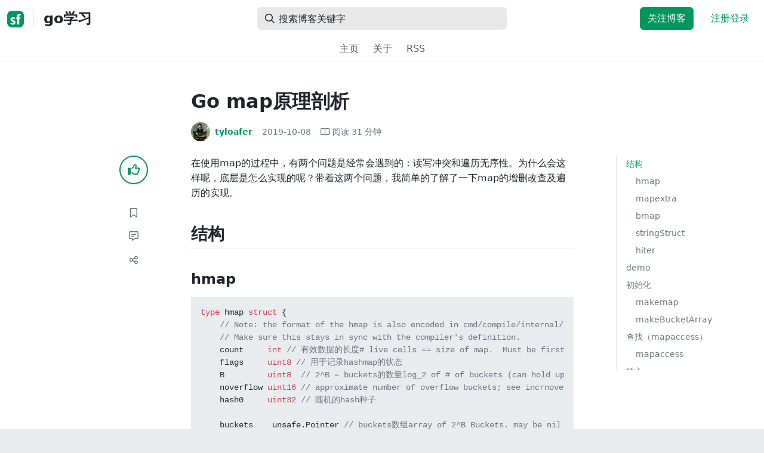

--- FILE ---
content_type: text/html; charset=utf-8
request_url: https://segmentfault.com/a/1190000020616487
body_size: 29497
content:
<!DOCTYPE html><html lang="zh"><head><meta charSet="utf-8"/><title>Go map原理剖析 - go学习 - SegmentFault 思否</title><meta name="keywords" content="go,map,源码分析"/><meta name="description" content="在使用map的过程中，有两个问题是经常会遇到的：读写冲突和遍历无序性。为什么会这样呢，底层是怎么实现的呢？带着这两个问题，我简单的了解了一下map的增删..."/><meta name="userId" id="SFUserId"/><meta name="userRank" id="SFUserRank"/><meta name="viewport" content="width=device-width, initial-scale=1, viewport-fit=cover, user-scalable=no"/><meta rel="apple-touch-icon" href="https://static.segmentfault.com/main_site_next/prod/touch-icon.png"/><meta name="msapplication-square150x150logo" content="https://static.segmentfault.com/main_site_next/prod/touch-icon.png"/><meta http-equiv="X-UA-Compatible" content="IE=edge, chrome=1"/><meta name="renderer" content="webkit"/><meta name="alexaVerifyID" content="LkzCRJ7rPEUwt6fVey2vhxiw1vQ"/><meta name="apple-itunes-app" content="app-id=958101793, app-argument="/><meta property="qc:admins" content="15317273575564615446375"/><meta name="msapplication-TileColor" content="#009a61"/><meta name="baidu_union_verify" content="361d9f81bc56b8d1183231151d2b8012"/><meta name="sogou_site_verification" content="MKVKCoIjwL"/><meta name="360-site-verification" content="737314c9bf48873a1a0a22295203d9d1"/><link rel="shortcut icon" type="image/x-icon" href="https://static.segmentfault.com/main_site_next/prod/favicon.ico"/><link rel="search" type="application/opensearchdescription+xml" href="/opensearch.xml" title="SegmentFault"/><link rel="alternate" type="application/atom+xml" href="/feeds/questions" title="SegmentFault \u6700\u65B0\u95EE\u9898"/><link rel="alternate" type="application/atom+xml" href="/feeds/blogs" title="SegmentFault \u6700\u65B0\u6587\u7AE0"/><meta name="twitter:card" content="summary"/><meta name="twitter:image" content="https://static.segmentfault.com/main_site_next/prodtouch-icon.png"/><meta name="twitter:site" content="@segment_fault"/><meta name="twitter:creator" content="@segmentfault"/><meta name="twitter:title" content="Go map原理剖析"/><meta name="og:type" content="article"/><meta name="og:image" content="https://static.segmentfault.com/main_site_next/prodtouch-icon.png"/><meta name="og:title" content="Go map原理剖析"/><meta name="og:description" content="在使用map的过程中，有两个问题是经常会遇到的：读写冲突和遍历无序性。为什么会这样呢，底层是怎么实现的呢？带着这两个问题，我简单的了解了一下map的增删..."/><meta name="og:url" content="https://segmentfault.com/a/1190000020616487"/><meta name="og:site_name" content="SegmentFault 思否"/><meta name="msvalidate.01" content="2C018C53297C8388F3E7052F5E9CA6AF"/><meta name="event-object" value="{&quot;current&quot;: [&quot;article&quot;, [&quot;1190000020616487&quot;]], &quot;root&quot;: [&quot;article&quot;, &quot;1190000020616487&quot;]}" id="SFEventObject"/><link rel="canonical" href="https://segmentfault.com/a/1190000020616487"/><script type="application/ld+json">{
            "@context": "https://schema.org",
            "@type": "Article",
            "mainEntityOfPage": {
              "@type": "WebPage",
              "@id": "https://google.com/article"
            },
            "name": "Go map原理剖析",
            "headline": "Go map原理剖析",
            "image": "https://static.segmentfault.com/main_site_next/prodtouch-icon.png",
            "datePublished": "2019-10-08T10:27:32.000Z",
            "dateModified": "2019-10-08T10:27:32.000Z",
            "url": "https://segmentfault.com/a/1190000020616487",
            "author": {
              "@type": "Person",
              "name": "tyloafer",
              "url": "https://segmentfault.com/u/tyloafer"
            },
            "publisher": {
              "@type": "Organization",
              "name": "SegmentFault",
              "logo": {
                "@type": "ImageObject",
                "url":
                  "https://assets.segmentfault.com/v-5fc4b0b2/global/img/static/touch-icon.png"
              }
            }
          }</script><meta name="next-head-count" content="37"/><link data-next-font="size-adjust" rel="preconnect" href="/" crossorigin="anonymous"/><link rel="preload" href="https://static.segmentfault.com/main_site_next/prod/_next/static/css/8a2de9abf59d619c.css" as="style"/><link rel="stylesheet" href="https://static.segmentfault.com/main_site_next/prod/_next/static/css/8a2de9abf59d619c.css" data-n-g=""/><noscript data-n-css=""></noscript><script defer="" nomodule="" src="https://static.segmentfault.com/main_site_next/prod/_next/static/chunks/polyfills-c67a75d1b6f99dc8.js"></script><script src="https://sponsor.segmentfault.com/spcjs.php?id=1&amp;block=1&amp;repu=0&amp;v=5f0a9217&amp;tag=go%2Cmap%2C%E6%BA%90%E7%A0%81%E5%88%86%E6%9E%90&amp;withtext=1" data-nscript="beforeInteractive"></script><script src="https://static.segmentfault.com/main_site_next/prod/_next/static/chunks/webpack-f827bc7f33b5aa2a.js" defer=""></script><script src="https://static.segmentfault.com/main_site_next/prod/_next/static/chunks/framework-b06a93d4cd434123.js" defer=""></script><script src="https://static.segmentfault.com/main_site_next/prod/_next/static/chunks/main-7b0e951b1aa6f444.js" defer=""></script><script src="https://static.segmentfault.com/main_site_next/prod/_next/static/chunks/pages/_app-d9ad664265b76de4.js" defer=""></script><script src="https://static.segmentfault.com/main_site_next/prod/_next/static/chunks/54312-bc4a0e4b41f24c9b.js" defer=""></script><script src="https://static.segmentfault.com/main_site_next/prod/_next/static/chunks/69706-07a7095268b70805.js" defer=""></script><script src="https://static.segmentfault.com/main_site_next/prod/_next/static/chunks/75637-fc32eba996308eba.js" defer=""></script><script src="https://static.segmentfault.com/main_site_next/prod/_next/static/chunks/11063-1b323070c1d23392.js" defer=""></script><script src="https://static.segmentfault.com/main_site_next/prod/_next/static/chunks/70694-3d6afca6967f318c.js" defer=""></script><script src="https://static.segmentfault.com/main_site_next/prod/_next/static/chunks/83075-4e7ff52fbf2dea21.js" defer=""></script><script src="https://static.segmentfault.com/main_site_next/prod/_next/static/chunks/pages/Blogs/Detail-251499ec59f860aa.js" defer=""></script><script src="https://static.segmentfault.com/main_site_next/prod/_next/static/wxHxOHVnMicBUXuifk5O0/_buildManifest.js" defer=""></script><script src="https://static.segmentfault.com/main_site_next/prod/_next/static/wxHxOHVnMicBUXuifk5O0/_ssgManifest.js" defer=""></script><style id="__jsx-563de19a56c74ed5">@media(min-width:1400px){.container{max-width:1320px}}.blog-header.theme-light input{background-color:rgba(33,37,41,.1)}.blog-header.theme-light input::-webkit-input-placeholder{color:rgba(var(--bs-dark-rgb),var(--bs-text-opacity))}.blog-header.theme-dark input{background-color:rgba(255,255,255,.1)}.blog-header.theme-dark input::-webkit-input-placeholder{color:rgba(var(--bs-light-rgb),var(--bs-text-opacity))}</style><style id="__jsx-b1cc3f89c4f8c7b8">@charset "UTF-8";.fmt,.preview-wrap{line-height:1.6}.fmt .hljs,.preview-wrap .hljs{background-color:transparent!important;padding:0!important}.fmt p,.fmt address,.fmt ul,.fmt ol,.fmt dl,.fmt pre,.fmt blockquote,.fmt table,.fmt figure,.fmt hr,.preview-wrap p,.preview-wrap address,.preview-wrap ul,.preview-wrap ol,.preview-wrap dl,.preview-wrap pre,.preview-wrap blockquote,.preview-wrap table,.preview-wrap figure,.preview-wrap hr{margin-bottom:1.25rem}.fmt p,.preview-wrap p{word-wrap:break-word}.fmt p a,.preview-wrap p a{word-break:break-all}.fmt ol ol,.fmt ol ul,.fmt ul ol,.fmt ul ul,.preview-wrap ol ol,.preview-wrap ol ul,.preview-wrap ul ol,.preview-wrap ul ul{margin-bottom:0}.fmt li>p:last-of-type,.preview-wrap li>p:last-of-type{margin-bottom:0!important}.fmt h1,.preview-wrap h1{font-size:2rem;margin:2.75rem 0 1rem;padding-bottom:.5rem;border-bottom:3px double rgba(0,0,0,.1)}.fmt h2,.preview-wrap h2{font-size:1.75rem;margin:2.5rem 0 1rem;padding-bottom:.5rem;border-bottom:1px double rgba(0,0,0,.1)}.fmt>h2:first-child,.preview-wrap>h2:first-child{margin-top:0}.fmt h3,.preview-wrap h3{font-size:1.5rem;margin:2.25rem 0 1rem}.fmt h4,.preview-wrap h4{font-size:1.25rem;margin:2rem 0 1rem}.fmt h5,.preview-wrap h5{font-size:1rem;margin:1.75rem 0 1rem}.fmt h6,.preview-wrap h6{font-size:1rem;margin:1.5rem 0 .5rem}.fmt h6::before,.preview-wrap h6::before{content:"❐";margin-right:.25rem}.fmt blockquote,.preview-wrap blockquote{padding-left:1rem;border-left:.25rem solid#e9ecef}.fmt pre,.preview-wrap pre{padding:1rem;max-height:35rem;line-height:1.5;background-color:#e9ecef;overflow:auto}.fmt pre code,.preview-wrap pre code{word-wrap:normal;overflow-wrap:normal;white-space:inherit}.fmt hr,.preview-wrap hr{margin:2rem auto;max-width:160px;border-top-width:1px;background-color:rgba(0,0,0,.5)}.fmt img,.preview-wrap img{max-width:100%;height:auto}.fmt table,.preview-wrap table{border:1px solid#dee2e6;width:100%;table-layout:fixed}.fmt table td,.fmt table th,.preview-wrap table td,.preview-wrap table th{padding:.75rem;border:1px solid#dee2e6;word-wrap:break-word}.fmt table [align=center],.preview-wrap table [align=center]{text-align:center}.fmt table [align=right],.preview-wrap table [align=right]{text-align:right}.fmt table thead th,.preview-wrap table thead th{border-bottom-width:2px;background-color:#e9ecef;color:#212529;font-weight:bold}.fmt table tbody tr:hover,.preview-wrap table tbody tr:hover{background-color:rgba(0,0,0,.025)}.fmt .img-wrap,.preview-wrap .img-wrap{display:block;text-align:center}article.fmt a img{cursor:pointer}article.fmt img{cursor:-webkit-zoom-in;cursor:-moz-zoom-in;cursor:zoom-in}article.fmt p>img{display:block;margin:0 auto}</style><style id="__jsx-cc36e5857a65b21d">.article-content{margin-bottom:1.5rem}.article-content .userExcerpt p{margin-bottom:0!important}.article-content .col-md-90{width:120px}.article-content pre{position:relative}.right-side .right-block{margin-bottom:1.5rem}#article-header{border-top:2px solid#00965e}@media(max-width:767.98px){.article-content .col-md-90{width:100%}}@media(max-width:575.98px){.blog-comment-wrap.container{padding-bottom:56px!important;padding-bottom:-webkit-calc(56px + constant(safe-area-inset-bottom))!important;padding-bottom:-moz-calc(56px + constant(safe-area-inset-bottom))!important;padding-bottom:calc(56px + constant(safe-area-inset-bottom))!important;padding-bottom:-webkit-calc(56px + env(safe-area-inset-bottom))!important;padding-bottom:-moz-calc(56px + env(safe-area-inset-bottom))!important;padding-bottom:calc(56px + env(safe-area-inset-bottom))!important}}</style><style id="__jsx-5003cdcc1535ca36">.operation .dropdown-toggle::after{display:none}</style><style id="__jsx-e84cb026495aebda">.nav-header{cursor:pointer}#collapseTarget{max-height:360px;overflow-y:auto}</style><style id="__jsx-39fbff7f152a3e49">.quote .delete-quote{visibility:hidden}.quote .list-group-item:hover .delete-quote{visibility:visible}</style><style id="__jsx-ae5d34d7181e7c9b">.recommend-list-wrap .card-header{-webkit-box-shadow:0rem -.06rem 0rem 0rem rgba(0,0,0,.13)inset;-moz-box-shadow:0rem -.06rem 0rem 0rem rgba(0,0,0,.13)inset;box-shadow:0rem -.06rem 0rem 0rem rgba(0,0,0,.13)inset}.mr-13{margin-right:13px}</style><style id="__jsx-3434af9ca00bacf8">.comment-wrap .media-body .fmt,.comment-wrap .media-body .fmt>p:first-child{display:inline}.comment-wrap .media-body .fmt>p:first-child::after{display:block;content:"";margin-bottom:1.25rem}.comment-wrap .media-body .fmt>p:last-child::after{display:none!important}.comment-wrap .commentUnit:hover .control-area,.comment-wrap .commentUnit:hover .comment-control-area{display:-webkit-box!important;display:-webkit-flex!important;display:-moz-box!important;display:-ms-flexbox!important;display:flex!important}.comment-wrap .comment-reply{overflow:hidden;word-wrap:break-word;overflow-wrap:break-word;resize:none}.comment-wrap .dropdown-item.active,.comment-wrap .dropdown-item:active{background:#f8f9fa!important;color:inherit!important}.comment-wrap .reply-list .list-group-item{background-color:unset}</style><style id="__jsx-46db19708ab5e5b7">.mentions-wrap .dropdown-toggle::after{display:none}</style></head><body><div id="__next"><div class="d-none d-lg-block text-center"><div id="OA_holder_5" class="OA_holder" style="display:none"></div></div><div id="root-top-container"></div><header data-bs-theme="light" class="sticky-top blog-header theme-light border-bottom" style="background-color:#fff;transform:translateY(0px)"><div class="container-xl"><nav style="padding-top:0.75rem;padding-bottom:0.75rem" class="navbar navbar-expand-lg navbar-light"><div class="d-none d-lg-flex align-items-center w-50 me-auto"><a href="/blogs" class="d-none d-md-block p-0 navbar-brand"><svg width="28" height="28" viewBox="0 0 28 28" fill="none" xmlns="http://www.w3.org/2000/svg" class="text-primary"><title>SF</title><path fill-rule="evenodd" clip-rule="evenodd" d="M8 0C3.58172 0 0 3.58172 0 8V20C0 24.4183 3.58172 28 8 28H20C24.4183 28 28 24.4183 28 20V8C28 3.58172 24.4183 0 20 0H8ZM13.73 11.9372C12.578 11.2873 11.2724 10.9592 9.95 10.9872C8.625 10.9872 5.535 11.3372 5.535 14.5872C5.535 16.4122 6.495 17.2622 7.935 17.9772C8.305 18.1622 8.655 18.3072 8.965 18.4322L8.96675 18.433C9.83592 18.7926 10.525 19.0778 10.525 19.8472C10.525 20.7222 9.715 21.0322 8.96 21.0322C7.93318 20.9427 6.96552 20.5134 6.21 19.8122L5.25 21.7322V21.9572C6.47366 22.8581 7.96081 23.3292 9.48 23.2972C11.175 23.2972 14.015 22.8422 14.015 19.6272C14.015 17.6272 13.065 16.8572 11.315 16.1272L10.67 15.8772C9.725 15.5222 8.98 15.2422 8.98 14.4522C8.98 13.9672 9.22 13.3872 10.38 13.3872C11.2483 13.3883 12.0951 13.6572 12.805 14.1572L13.73 12.1572V11.9372ZM22.92 5.75224C22.0842 5.39862 21.1823 5.22813 20.275 5.25224C18.635 5.25224 16.635 5.92724 16.635 9.14724C16.635 9.16319 16.6454 9.5817 16.6567 10.0374C16.6702 10.5821 16.685 11.18 16.685 11.2072C16.6839 11.2467 16.6678 11.2842 16.64 11.3122C16.611 11.3378 16.5737 11.352 16.535 11.3522H15.36L15.32 13.8922C15.4316 13.8922 15.5761 13.8878 15.7433 13.8827C15.973 13.8756 16.2456 13.8672 16.535 13.8672L16.5911 13.8777L16.64 13.9072C16.667 13.9358 16.683 13.973 16.685 14.0122C16.665 14.8782 16.653 16.325 16.6458 17.8134L16.642 18.7072C16.6393 19.4489 16.6377 20.1741 16.6366 20.8153L16.6357 21.5401L16.6354 21.8642L16.635 22.9722L20.2 22.9522C20.1997 22.8821 20.1992 22.7899 20.1987 22.6781C20.1954 21.9732 20.1884 20.4931 20.1781 18.9054L20.1684 17.515C20.1579 16.13 20.145 14.8097 20.13 13.9922C20.1281 13.9532 20.1426 13.9151 20.17 13.8872C20.199 13.8617 20.2363 13.8474 20.275 13.8472L20.5421 13.8565C20.9195 13.867 21.368 13.8705 21.7216 13.8717L22.16 13.8722L22.2 11.3322H20.275L20.2189 11.3218L20.17 11.2922C20.1436 11.2637 20.1292 11.2261 20.13 11.1872V9.62724C20.13 8.35724 20.46 7.81724 21.225 7.81724C21.5758 7.8304 21.9184 7.92634 22.225 8.09724L22.92 6.02724V5.75224Z" fill="currentColor"></path></svg></a><div class="d-none d-md-block" style="width:1px;height:1.75rem;background-color:rgba(33, 37, 41, 0.1)"></div><a href="/blog/tyloafer-go"><div class="d-flex align-items-center ms-md-3 text-body"><h4 class="mb-0">go学习</h4></div></a></div><div class="d-flex d-lg-none align-items-center justify-content-between w-100"><a href="/blog/tyloafer-go"><div class="d-flex align-items-center ms-lg-3 text-body"><h4 class="mb-0 text-truncate-1">go学习</h4></div></a><a role="button" tabindex="0" href="/user/login" class="d-lg-none ms-2 flex-shrink-0 text-primary btn btn-link">注册登录</a></div><div class="w-100 navbar-collapse collapse" id="basic-navbar-nav"><div class="w-100 position-relative my-3 my-lg-0"><div class="d-none d-lg-flex w-100" style="max-width:432px;height:38px"><div class="d-flex align-items-center position-absolute h-100" style="margin-left:0.81rem"><i class="far fa-magnifying-glass text-body"></i></div><form class="flex-fill"><input placeholder="搜索博客关键字" aria-label="搜索" style="padding-left:2.3rem;background-color:rgba(33, 37, 41, 0.1)" type="text" class="border-0 shadow-none h-100 text-body form-control" value=""/></form></div><div class="d-flex d-lg-none w-100"><div class="d-flex align-items-center position-absolute h-100" style="margin-left:0.81rem"><i class="far fa-magnifying-glass text-body"></i></div><form class="flex-fill"><input placeholder="搜索博客关键字" aria-label="搜索" style="padding-left:2.3rem;background-color:rgba(33, 37, 41, 0.1)" type="text" class="border-0 shadow-none h-100 text-body form-control" value=""/></form></div></div><div class="p-0 ms-auto align-items-lg-center justify-content-end w-100 navbar-nav"><div class="me-2 me-md-0 nav-item"><a role="button" tabindex="0" href="#" class="me-3 btn btn-primary">关注博客</a><a role="button" tabindex="0" href="/user/login" class="text-primary btn btn-link">注册登录</a></div></div></div></nav><nav class="sflex-center py-0 navbar navbar-expand navbar-light"><div class="navbar-nav"><div class="mx-1 nav-item"><a href="/blog/tyloafer-go" data-rr-ui-event-key="/blog/tyloafer-go" class="nav-link">主页</a></div><div class="mx-1 nav-item"><a href="/blog/tyloafer-go/about" data-rr-ui-event-key="/blog/tyloafer-go/about" class="nav-link">关于</a></div><div class="mx-1 nav-item"><a href="/feeds/blog/tyloafer-go" data-rr-ui-event-key="/feeds/blog/tyloafer-go" class="nav-link">RSS</a></div></div></nav></div></header><style>
          html {
            scroll-behavior: smooth;
          }
          .article-wrap article h2, .article-wrap article h3 { 
            scroll-margin-top: 20px;
          }
        </style><div class="bg-white d-none d-xl-flex justify-content-center"><div id="OA_holder_2" class="OA_holder" style="display:none"></div></div><div class="bg-white py-5"><div class="pt-3 pt-sm-0 article-wrap container"><div class="row"><div class="mx-auto col-lg-7"><h1 class="h2 mb-3"><a href="/a/1190000020616487" class="link-dark">Go map原理剖析</a></h1><div class="d-flex flex-wrap mb-4"><div class="d-flex align-items-center font-size-14"><a class="d-flex align-items-center" href="/u/tyloafer"><div class="position-relative sflex-center rounded-circle flex-shrink-0 me-2" style="width:32px;height:32px"><img src="https://avatar-static.segmentfault.com/195/932/1959324385-5d562a4e369f0_huge128" alt="头像" class="w-100 h-100 position-absolute left-0 top-0 rounded-circle bg-white"/></div><div class="d-flex flex-column"><div class="d-flex"><strong class="font-size-14">tyloafer</strong><ul class="list-inline mb-0 authentication-info ms-1"></ul></div><div class="user-badge-wrap font-size-14 text-secondary"></div></div></a><a href="/a/1190000020616487/revision" class="link-secondary font-size-14 ms-2 ps-1"><time dateTime="2019-10-08T10:27:32.000Z" itemProp="datePublished">2019-10-08 </time></a><div class="ms-3 d-flex align-items-baseline text-secondary"><i class="far fa-book-open"></i><span class="ms-1">阅读 <!-- -->31<!-- --> 分钟</span></div></div></div></div></div><div class="row"><div class="d-none d-lg-flex justify-content-end align-items-start col-lg-2"><div class="sticky-outer-wrapper sticky-wrap functional-area-left justify-content-center me-0 ms-0 mt-0"><div class="sticky-inner-wrapper" style="position:relative;top:0px"><div role="group" class="align-items-center btn-group-vertical"><button type="button" aria-label="点赞" class="func-btn mainLike sflex-center shadow-sm rounded-circle main-lg-Like mb-0 btn btn-outline-primary"><i class="far fa-thumbs-up"></i></button><span class="text-primary fw-bold invisible">0</span><button type="button" aria-label="收藏" class="func-btn sflex-center rounded-circle  mt-2 btn btn-outline-secondary"><i class="far fa-bookmark"></i></button><a class="func-btn sflex-center btn btn-outline-secondary rounded-circle" href="#comment-area" aria-label="评论"><i class="far fa-message-lines"></i></a><div class="dropdown"><button type="button" id="actions-toggle" aria-expanded="false" aria-label="分享" class="func-btn nav-tab-item  rounded-pill btn btn-outline-secondary sflex-center rounded-circle dropdown-toggle btn btn-primary"><i class="far fa-share-nodes"></i></button></div><canvas hidden="" class="qrcode"></canvas></div></div></div><canvas hidden="" class="qrcode"></canvas></div><div class="mx-auto col-lg-7"><div><div id="OA_holder_25" class="OA_holder" style="display:none"></div><article class="article fmt article-content ">
<p>在使用map的过程中，有两个问题是经常会遇到的：读写冲突和遍历无序性。为什么会这样呢，底层是怎么实现的呢？带着这两个问题，我简单的了解了一下map的增删改查及遍历的实现。</p>
<h2>结构</h2>
<h3>hmap</h3>
<pre><code class="go">type hmap struct {
    // Note: the format of the hmap is also encoded in cmd/compile/internal/gc/reflect.go.
    // Make sure this stays in sync with the compiler's definition.
    count     int // 有效数据的长度# live cells == size of map.  Must be first (used by len() builtin)
    flags     uint8 // 用于记录hashmap的状态
    B         uint8  // 2^B = buckets的数量log_2 of # of buckets (can hold up to loadFactor * 2^B items)
    noverflow uint16 // approximate number of overflow buckets; see incrnoverflow for details
    hash0     uint32 // 随机的hash种子

    buckets    unsafe.Pointer // buckets数组array of 2^B Buckets. may be nil if count==0.
    oldbuckets unsafe.Pointer // 老的buctedts数据，map增长的时候会用到
    nevacuate  uintptr        // progress counter for evacuation (buckets less than this have been evacuated)

    extra *mapextra // 额外的bmap数组optional fields
}</code></pre>
<h3>mapextra</h3>
<pre><code class="go"> type mapextra struct {
    // If both key and value do not contain pointers and are inline, then we mark bucket
    // type as containing no pointers. This avoids scanning such maps.
    // However, bmap.overflow is a pointer. In order to keep overflow buckets
    // alive, we store pointers to all overflow buckets in hmap.extra.overflow and hmap.extra.oldoverflow.
    // overflow and oldoverflow are only used if key and value do not contain pointers.
    // overflow contains overflow buckets for hmap.buckets.
    // oldoverflow contains overflow buckets for hmap.oldbuckets.
    // The indirection allows to store a pointer to the slice in hiter.
    overflow    *[]*bmap
    oldoverflow *[]*bmap

    // nextOverflow holds a pointer to a free overflow bucket.
    nextOverflow *bmap
}</code></pre>
<h3>bmap</h3>
<pre><code class="go">type bmap struct {
    // tophash generally contains the top byte of the hash value
    // for each key in this bucket. If tophash[0] &lt; minTopHash,
    // tophash[0] is a bucket evacuation state instead.
    tophash [bucketCnt]uint8
    // Followed by bucketCnt keys and then bucketCnt values.
    // NOTE: packing all the keys together and then all the values together makes the
    // code a bit more complicated than alternating key/value/key/value/... but it allows
    // us to eliminate padding which would be needed for, e.g., map[int64]int8.
    // Followed by an overflow pointer.
}</code></pre>
<h3>stringStruct</h3>
<pre><code class="go">type stringStruct struct {
    str unsafe.Pointer
    len int
}</code></pre>
<h3>hiter</h3>
<p>map遍历时用到的结构，startBucket+offset设定了开始遍历的地址，保证map遍历的无序性</p>
<pre><code class="go">type hiter struct {
  // key的指针
    key         unsafe.Pointer // Must be in first position.  Write nil to indicate iteration end (see cmd/internal/gc/range.go).
  // 当前value的指针
    value       unsafe.Pointer // Must be in second position (see cmd/internal/gc/range.go).
    t           *maptype
  // 指向map的指针
    h           *hmap
  // 指向buckets的指针
    buckets     unsafe.Pointer // bucket ptr at hash_iter initialization time
  // 指向当前遍历的bucket的指针
    bptr        *bmap          // current bucket
  // 指向map.extra.overflow
    overflow    *[]*bmap       // keeps overflow buckets of hmap.buckets alive
  // 指向map.extra.oldoverflow
    oldoverflow *[]*bmap       // keeps overflow buckets of hmap.oldbuckets alive
  // 开始遍历的bucket的索引
    startBucket uintptr        // bucket iteration started at
  // 开始遍历bucket上的偏移量
    offset      uint8          // intra-bucket offset to start from during iteration (should be big enough to hold bucketCnt-1)
    wrapped     bool           // already wrapped around from end of bucket array to beginning
    B           uint8
    i           uint8
    bucket      uintptr
    checkBucket uintptr
}</code></pre>
<p><img referrerpolicy="no-referrer" src="/img/remote/1460000020616490" alt="" title=""></p>
<p>这里的keys和values、*overflow三个变量在结构体中并没有体现，但是在源码过程中，一直有为他们预留位置，所以这里的示意图中就展示出来了，keys和values其实8个长度的数组</p>
<h2>demo</h2>
<p>我们简单写个demo，通过<code>go tool</code> 来分析一下底层所对应的函数</p>
<pre><code class="go">func main() {
    m := make(map[interface{}]interface{}, 16)
    m["111"] = 1
    m["222"] = 2
    m["444"] = 4
    _ = m["444"]
    _, _ = m["444"]
    delete(m, "444")

    for range m {
    }
}</code></pre>
<pre><code>▶ go tool objdump -s "main.main" main | grep CALL
  main.go:4             0x455c74                e8f761fbff              CALL runtime.makemap(SB)                
  main.go:5             0x455ce1                e8da6dfbff              CALL runtime.mapassign(SB)              
  main.go:6             0x455d7b                e8406dfbff              CALL runtime.mapassign(SB)              
  main.go:7             0x455e15                e8a66cfbff              CALL runtime.mapassign(SB)              
  main.go:8             0x455e88                e89363fbff              CALL runtime.mapaccess1(SB)             
  main.go:9             0x455ec4                e84766fbff              CALL runtime.mapaccess2(SB)             
  main.go:10            0x455f00                e85b72fbff              CALL runtime.mapdelete(SB)              
  main.go:12            0x455f28                e804a7ffff              CALL 0x450631                           
  main.go:12            0x455f53                e8b875fbff              CALL runtime.mapiterinit(SB)            
  main.go:12            0x455f75                e88677fbff              CALL runtime.mapiternext(SB)            
  main.go:7             0x455f8f                e81c9cffff              CALL runtime.gcWriteBarrier(SB)         
  main.go:6             0x455f9c                e80f9cffff              CALL runtime.gcWriteBarrier(SB)         
  main.go:5             0x455fa9                e8029cffff              CALL runtime.gcWriteBarrier(SB)         
  main.go:3             0x455fb3                e8f87dffff              CALL runtime.morestack_noctxt(SB) </code></pre>
<h2>初始化</h2>
<h3>makemap</h3>
<p>makemap创建一个hmap结构体，并赋予这个变量一些初始的属性</p>
<pre><code class="go">func makemap(t *maptype, hint int, h *hmap) *hmap {
  // 首先判断map的大小是否合适
    if hint &lt; 0 || hint &gt; int(maxSliceCap(t.bucket.size)) {
        hint = 0
    }

    // initialize Hmap
  // 初始化hmap结构
    if h == nil {
        h = new(hmap)
    }
  // 生成一个随机的hash种子
    h.hash0 = fastrand()

    // find size parameter which will hold the requested # of elements
  // 根据hint，也就是map预设的长度，确定B的大小，以使map的装载系数在正常范围内，扩容那块再细讲
    B := uint8(0)
    for overLoadFactor(hint, B) {
        B++
    }
    h.B = B

    // allocate initial hash table
    // if B == 0, the buckets field is allocated lazily later (in mapassign)
    // If hint is large zeroing this memory could take a while.
  // 如果B==0，则赋值的时候进行惰性分配，如果B！=0，则分配对应数量的buckets
    if h.B != 0 {
        var nextOverflow *bmap
        h.buckets, nextOverflow = makeBucketArray(t, h.B, nil)
        if nextOverflow != nil {
            h.extra = new(mapextra)
            h.extra.nextOverflow = nextOverflow
        }
    }

    return h
}</code></pre>
<h3>makeBucketArray</h3>
<p>makeBucketArray初始化了map所需的buckets，最少分配2^b个buckets</p>
<pre><code class="go">func makeBucketArray(t *maptype, b uint8, dirtyalloc unsafe.Pointer) (buckets unsafe.Pointer, nextOverflow *bmap) {
    base := bucketShift(b)
    nbuckets := base
    // 如果b，也就是map比较大的情况，则多分配点数组，给nextOverflow使用
    if b &gt;= 4 {
    // 计算应该多分配的buckets数量
        nbuckets += bucketShift(b - 4)
        sz := t.bucket.size * nbuckets
        up := roundupsize(sz)
        if up != sz {
            nbuckets = up / t.bucket.size
        }
    }
    // 如果不是 dirtyalloc,新分配map空间时，dirtyalloc为nil
    if dirtyalloc == nil {
    // 申请buckets数组
        buckets = newarray(t.bucket, int(nbuckets))
    } else {
        // dirtyalloc was previously generated by
        // the above newarray(t.bucket, int(nbuckets))
        // but may not be empty.
        buckets = dirtyalloc
        size := t.bucket.size * nbuckets
        if t.bucket.kind&amp;kindNoPointers == 0 {
            memclrHasPointers(buckets, size)
        } else {
            memclrNoHeapPointers(buckets, size)
        }
    }
  // 判断是否多申请了buckets，多申请的buckets放在nextOverflow里面以备后用
    if base != nbuckets {
        nextOverflow = (*bmap)(add(buckets, base*uintptr(t.bucketsize)))
        last := (*bmap)(add(buckets, (nbuckets-1)*uintptr(t.bucketsize)))
        last.setoverflow(t, (*bmap)(buckets))
    }
    return buckets, nextOverflow
}</code></pre>
<p>初始化的过程到此就结束了，比较简单，就是根据初始化的大小，确定buckets的数量，并分配内存等</p>
<h2>查找（mapaccess）</h2>
<p>在上面的<code>go tool</code> 分析过程中可以发现</p>
<ul>
<li>_ = m["444"] 对应 <code>mapaccess1</code>
</li>
<li>
<em>, </em> = m["444"] 对应 <code>mapaccess2</code>
</li>
</ul>
<p>两个函数的逻辑大致相同，我们以<code>mapaccess1</code>为例来分析</p>
<h3>mapaccess</h3>
<pre><code class="go">func mapaccess1(t *maptype, h *hmap, key unsafe.Pointer) unsafe.Pointer {
  // 如果h还没有实例化，或者还没有值，返回零值
    if h == nil || h.count == 0 {
        return unsafe.Pointer(&amp;zeroVal[0])
    }
  // 判断当前map是否处于 写 的过程中，读写冲突
    if h.flags&amp;hashWriting != 0 {
        throw("concurrent map read and map write")
    }
  // 根据初始化生产的hash随机种子hash0，计算key的hash值
    alg := t.key.alg
    hash := alg.hash(key, uintptr(h.hash0))
    m := bucketMask(h.B)
  // 根据key的hash值，计算出对应的bucket的位置，计算过程后面图示
    b := (*bmap)(add(h.buckets, (hash&amp;m)*uintptr(t.bucketsize)))
  // 扩容的过程中，oldbuckets不为空，所以这时候，这时候需要判断，目标bucket是否已经迁移完成了，扩容的时候细讲
    if c := h.oldbuckets; c != nil {
        if !h.sameSizeGrow() {
            // There used to be half as many buckets; mask down one more power of two.
            m &gt;&gt;= 1
        }
    // 如果目标bucket在扩容中还没有迁移，则到oldbuckets中找目标bucket
        oldb := (*bmap)(add(c, (hash&amp;m)*uintptr(t.bucketsize)))
        if !evacuated(oldb) {
            b = oldb
        }
    }
  // 计算出key的tophash，用于比对
    top := tophash(hash)
    for ; b != nil; b = b.overflow(t) {
        for i := uintptr(0); i &lt; bucketCnt; i++ {
      // 如果tophash不一致，key肯定不同，继续寻找下一个
            if b.tophash[i] != top {
                continue
            }
      // tophash一直，需要判断key是否一致
            k := add(unsafe.Pointer(b), dataOffset+i*uintptr(t.keysize))
            if t.indirectkey {
                k = *((*unsafe.Pointer)(k))
            }
      // key也是相同的，则返回对应的value
            if alg.equal(key, k) {
                v := add(unsafe.Pointer(b), dataOffset+bucketCnt*uintptr(t.keysize)+i*uintptr(t.valuesize))
                if t.indirectvalue {
                    v = *((*unsafe.Pointer)(v))
                }
                return v
            }
        }
    }
    return unsafe.Pointer(&amp;zeroVal[0])
}</code></pre>
<h4>overflow</h4>
<p>这个函数就是找bmap的overflow的地址，通过结构图中可以看出，找到bmap结构体的最后一个指针占用的内存单元就是overflow指向的下一个bmap的地址了</p>
<pre><code class="go">func (b *bmap) overflow(t *maptype) *bmap {
    return *(**bmap)(add(unsafe.Pointer(b), uintptr(t.bucketsize)-sys.PtrSize))
}</code></pre>
<p>上面的逻辑比较简单，但是在这里有几个问题需要解决</p>
<ol>
<li>bucket（bmap结构体）是怎么确定的</li>
<li>tophash是怎么确定的</li>
<li>key和value的地址为什么是通过偏移来计算的</li>
</ol>
<p>先放一下buckets和bmap的放大图</p>
<p><img referrerpolicy="no-referrer" src="/img/remote/1460000020616491" alt="" title="" loading="lazy"></p>
<ol>
<li>
<p>bucket（bmap结构体）是怎么确定的</p>
<pre><code class="go">bucket := hash &amp; bucketMask(h.B)
b := (*bmap)(unsafe.Pointer(uintptr(h.buckets) + bucket*uintptr(t.bucketsize)))</code></pre>
<p>加入B=5，则说明buckets的数量为2^5 = 32，则取hash的末5位，来计算出目标bucket的索引，图中计算出索引为6，所以，在buckets上偏移6个bucket大小的地址，即可找到对应的bucket</p>
</li>
<li>
<p>tophash是怎么确定的</p>
<pre><code class="go">func tophash(hash uintptr) uint8 {
    top := uint8(hash &gt;&gt; (sys.PtrSize*8 - 8))
    if top &lt; minTopHash {
        top += minTopHash
    }
    return top
}</code></pre>
<p>每个bucket的tophash数组的长度为8，所以，这里直接去hash值的前8位计算出来数值，既是tophash了</p>
</li>
<li>
<p>key和value的地址为什么是通过偏移来计算的</p>
<pre><code class="go">k := add(unsafe.Pointer(b), dataOffset+i*uintptr(t.keysize))
val = add(unsafe.Pointer(b), dataOffset+bucketCnt*uintptr(t.keysize)+i*uintptr(t.valuesize))</code></pre>
<p>根据最开始的数据结构分析和上面的bmap图示，可以看出bmap中所有的key是放在一起的，所有的value是放在一起的，dataoffset是tophash[8]所占用的大小，所以，key所在的地址也就是 b的地址+dataOffset的偏移+对应的索引i*key的大小，同理value是排列在key的后面的</p>
</li>
</ol>
<h2>插入</h2>
<h3>mapassign</h3>
<pre><code class="go">func mapassign(t *maptype, h *hmap, key unsafe.Pointer) unsafe.Pointer {
    if h == nil {
        panic(plainError("assignment to entry in nil map"))
    }
    // map并发读写的处理，直接抛异常
    if h.flags&amp;hashWriting != 0 {
        throw("concurrent map writes")
    }
  // 根据map的hash种子 hash0，计算key的hash值
    alg := t.key.alg
    hash := alg.hash(key, uintptr(h.hash0))

    // Set hashWriting after calling alg.hash, since alg.hash may panic,
    // in which case we have not actually done a write.
    h.flags |= hashWriting
  // 如果map没有buckets，就分配（make(map)不指定map长度的时候就会惰性分配buckets）
    if h.buckets == nil {
        h.buckets = newobject(t.bucket) // newarray(t.bucket, 1)
    }

again:
  // 根据计算出的hash值，来确定应该插入的bucket在buckets中的索引
    bucket := hash &amp; bucketMask(h.B)
  // 判断是否在扩容map，growWork是来完成扩容操作的
    if h.growing() {
        growWork(t, h, bucket)
    }
  // 确认bucket的地址
    b := (*bmap)(unsafe.Pointer(uintptr(h.buckets) + bucket*uintptr(t.bucketsize)))
  // 根据计算出hash二进制前八位的值，作为tophash使用
    top := tophash(hash)

    var inserti *uint8
    var insertk unsafe.Pointer
    var val unsafe.Pointer
    for {
        for i := uintptr(0); i &lt; bucketCnt; i++ {
      // 循环遍历tophash数组，如果数组的索引位置为空，先拿过来使用
            if b.tophash[i] != top {
                if b.tophash[i] == empty &amp;&amp; inserti == nil {
                    inserti = &amp;b.tophash[i]
                    insertk = add(unsafe.Pointer(b), dataOffset+i*uintptr(t.keysize))
                    val = add(unsafe.Pointer(b), dataOffset+bucketCnt*uintptr(t.keysize)+i*uintptr(t.valuesize))
                }
                continue
            }
      // 找到了tophash数组中找到了当前key的tophash一致的情况
            k := add(unsafe.Pointer(b), dataOffset+i*uintptr(t.keysize))
      // 如果key是指针，获取指针对应的数据
            if t.indirectkey {
                k = *((*unsafe.Pointer)(k))
            }
      // 判断这两个key是否相同，不同继续寻找
            if !alg.equal(key, k) {
                continue
            }
            // already have a mapping for key. Update it.
            if t.needkeyupdate {
                typedmemmove(t.key, k, key)
            }
      // 根据i找到value应该存放的位置，可以结合结构图中bmap的数据结构来理解
            val = add(unsafe.Pointer(b), dataOffset+bucketCnt*uintptr(t.keysize)+i*uintptr(t.valuesize))
            goto done
        }
    // buckets中没有找到空余的位置或者相同的key，则到overflow中查找
        ovf := b.overflow(t)
        if ovf == nil {
            break
        }
        b = ovf
    }

    // Did not find mapping for key. Allocate new cell &amp; add entry.

    // If we hit the max load factor or we have too many overflow buckets,
    // and we're not already in the middle of growing, start growing.
  // 判断是否需要扩容
    if !h.growing() &amp;&amp; (overLoadFactor(h.count+1, h.B) || tooManyOverflowBuckets(h.noverflow, h.B)) {
        hashGrow(t, h)
        goto again // Growing the table invalidates everything, so try again
    }
    // inerti==nil，表示map的buckets都满了，则需要新加一个overflow挂载到map和对应的bmap下
    if inserti == nil {
        // all current buckets are full, allocate a new one.
        newb := h.newoverflow(t, b)
        inserti = &amp;newb.tophash[0]
        insertk = add(unsafe.Pointer(newb), dataOffset)
        val = add(insertk, bucketCnt*uintptr(t.keysize))
    }

    // store new key/value at insert position
  // 存储key value到指定的位置
    if t.indirectkey {
        kmem := newobject(t.key)
        *(*unsafe.Pointer)(insertk) = kmem
        insertk = kmem
    }
    if t.indirectvalue {
        vmem := newobject(t.elem)
        *(*unsafe.Pointer)(val) = vmem
    }
    typedmemmove(t.key, insertk, key)
    *inserti = top
    h.count++

done:
    if h.flags&amp;hashWriting == 0 {
        throw("concurrent map writes")
    }
  // 修改map的flags
    h.flags &amp;^= hashWriting
    if t.indirectvalue {
        val = *((*unsafe.Pointer)(val))
    }
    return val
}</code></pre>
<h4>setoverflow</h4>
<pre><code class="go">func (h *hmap) newoverflow(t *maptype, b *bmap) *bmap {
    var ovf *bmap
  // 先去找一下预先分配的有没有剩余的overflow
    if h.extra != nil &amp;&amp; h.extra.nextOverflow != nil {
        // We have preallocated overflow buckets available.
        // See makeBucketArray for more details.
    // 预先分配的有，直接使用预先分配的，然后更新一下 下一个可以用overflow =&gt; nextOverflow
        ovf = h.extra.nextOverflow
        if ovf.overflow(t) == nil {
            // We're not at the end of the preallocated overflow buckets. Bump the pointer.
            h.extra.nextOverflow = (*bmap)(add(unsafe.Pointer(ovf), uintptr(t.bucketsize)))
        } else {
            // This is the last preallocated overflow bucket.
            // Reset the overflow pointer on this bucket,
            // which was set to a non-nil sentinel value.
            ovf.setoverflow(t, nil)
            h.extra.nextOverflow = nil
        }
    } else {
        ovf = (*bmap)(newobject(t.bucket))
    }
  // 增加noverflow
    h.incrnoverflow()
    if t.bucket.kind&amp;kindNoPointers != 0 {
        h.createOverflow()
        *h.extra.overflow = append(*h.extra.overflow, ovf)
    }
  // 把当前overflow，挂载到bmap的overflow链表后面
    b.setoverflow(t, ovf)
    return ovf
}</code></pre>
<p>overflow指向的就是一个bmap结构，而bmap结构的最后一个地址，存储的是overflow的地址，通过bmap.overflow可以将bmap的所有overflow串联起来，hmap.extra.nextOverflow也是一样的逻辑</p>
<h2>扩容</h2>
<p>在<code>mapassign</code>函数中可以看到，扩容发生的情况有两种</p>
<pre><code class="go">overLoadFactor(h.count+1, h.B) || tooManyOverflowBuckets(h.noverflow, h.B)</code></pre>
<ol>
<li>超过设定的负载值</li>
<li>有太多的overflow</li>
</ol>
<p>先来看一下这两个函数</p>
<h3>overLoadFactor</h3>
<pre><code class="go">func overLoadFactor(count int, B uint8) bool {
  // loadFactorNum = 13; loadFactorDen = 2
    return count &gt; bucketCnt &amp;&amp; uintptr(count) &gt; loadFactorNum*(bucketShift(B)/loadFactorDen)
}</code></pre>
<p><code>uintptr(count) &gt; loadFactorNum*(bucketShift(B)/loadFactorDen)</code> 可以简化为 <code>count / (2^B) &gt; 6.5</code>， 这个6.5便是代表loadFactor的负载系数</p>
<h3>tooManyOverflowBuckets</h3>
<pre><code class="go">func tooManyOverflowBuckets(noverflow uint16, B uint8) bool {
    // If the threshold is too low, we do extraneous work.
    // If the threshold is too high, maps that grow and shrink can hold on to lots of unused memory.
    // "too many" means (approximately) as many overflow buckets as regular buckets.
    // See incrnoverflow for more details.
    if B &gt; 15 {
        B = 15
    }
    // The compiler doesn't see here that B &lt; 16; mask B to generate shorter shift code.
    return noverflow &gt;= uint16(1)&lt;&lt;(B&amp;15)
}</code></pre>
<p>通过判断noverflow的数量来判断overflow是否太多</p>
<p>我们理解一下这两种情况扩容的原因</p>
<ol>
<li>超过设定的负载值<p>根据key查找的过程中，根据末B位确定bucket，高8位确定tophash，但是查找tophash的过程中，是需要遍历整个bucket的，所以，最优的情况是每个bucket只存储一个key，这样就达到了hash的O(1)的查找效率，但是空间却大大的浪费了；如果所有的key都存储到了一个bucket里面面，就退变成了链表，查找效率就变成了O(n)，所以装载系数就是为了平衡查找效率和存储空间的，当装载系数过大，就需要增加bucket了，来提高查找效率，即增量扩容</p>
</li>
<li>有太多的overflow<p>当bucket的空位全部填满的时候，装载系数就达到了8，为什么还会有tooManyOverflowBuckets的判断呢，map不仅有增加还有删除的操作，当某一个bucket的空位填满后，开始填充到overflow里面，这时候再删除bucket里面的数据，其实整个过程很有可能并没有触发 超过负载扩容机制的，（因为有较多的buckets），但是查找overflow的数据，就首先要遍历bucket的数据，这个就是无用功了，查找效率就低了，这时候需要不增加bucket数量的扩容，也就是等量扩容</p>
</li>
</ol>
<p>扩容的工作是由<code>hashGrow</code>开始的，但是真正进行迁移工作的是<code>evacuate</code>， 由<code>growWork</code>进行d调用；在每一次的maassign和mapdelete的时候，会判断这个map是否正在进行扩容操作，如果是的，就迁移当前的bucket；所以，map的扩容并不是一蹴而就的，而是一个循序渐进的过程</p>
<h3>hashGrow</h3>
<pre><code class="go">func hashGrow(t *maptype, h *hmap) {
    // If we've hit the load factor, get bigger.
    // Otherwise, there are too many overflow buckets,
    // so keep the same number of buckets and "grow" laterally.
  // 判断是等量扩容还是增量扩容
    bigger := uint8(1)
    if !overLoadFactor(h.count+1, h.B) {
        bigger = 0
        h.flags |= sameSizeGrow
    }
  // 为map根据新的B（h.B+bigger为新的h.B）重新分配新的buckets和overflow
    oldbuckets := h.buckets
    newbuckets, nextOverflow := makeBucketArray(t, h.B+bigger, nil)

    flags := h.flags &amp;^ (iterator | oldIterator)
    if h.flags&amp;iterator != 0 {
        flags |= oldIterator
    }
    // commit the grow (atomic wrt gc)
  // 更新hmap相关的属性
    h.B += bigger
    h.flags = flags
    h.oldbuckets = oldbuckets
    h.buckets = newbuckets
    h.nevacuate = 0
    h.noverflow = 0
    // 将老的map的extra和nextOverflow更新到新的map结构下面
    if h.extra != nil &amp;&amp; h.extra.overflow != nil {
        // Promote current overflow buckets to the old generation.
        if h.extra.oldoverflow != nil {
            throw("oldoverflow is not nil")
        }
        h.extra.oldoverflow = h.extra.overflow
        h.extra.overflow = nil
    }
    if nextOverflow != nil {
        if h.extra == nil {
            h.extra = new(mapextra)
        }
        h.extra.nextOverflow = nextOverflow
    }

    // the actual copying of the hash table data is done incrementally
    // by growWork() and evacuate().
}</code></pre>
<p><code>hashGrow</code> 这个前菜已经准备完成了，接下来就交给<code>growWork</code>和 <code>evacuate</code>两个函数来完成的</p>
<h4>growWork</h4>
<pre><code class="go">func growWork(t *maptype, h *hmap, bucket uintptr) {
    // make sure we evacuate the oldbucket corresponding
    // to the bucket we're about to use
    evacuate(t, h, bucket&amp;h.oldbucketmask())

    // evacuate one more oldbucket to make progress on growing
    if h.growing() {
        evacuate(t, h, h.nevacuate)
    }
}</code></pre>
<h4>evacuate</h4>
<p>讲hmap中的一个bucket搬移到新的buckets中，老的bucket里key与新的buckets中位置的对应，同样参考map的查找过程</p>
<p>这里如何判断这个bucket是否已经搬移过了呢，主要就是依据<code>evacuated</code>函数来判断</p>
<pre><code class="go">func evacuated(b *bmap) bool {
    h := b.tophash[0]
    return h &gt; empty &amp;&amp; h &lt; minTopHash
}</code></pre>
<p>看了源码就发现原理很简单，就是对tophash[0]值的判断，那么肯定是在搬移之后设置的这个值，我们通过<code>evacuate</code>函数l哎一探究竟吧</p>
<pre><code class="go">func evacuate(t *maptype, h *hmap, oldbucket uintptr) {
    b := (*bmap)(add(h.oldbuckets, oldbucket*uintptr(t.bucketsize)))
    newbit := h.noldbuckets()
  // 判断是否搬移过
    if !evacuated(b) {
        // TODO: reuse overflow buckets instead of using new ones, if there
        // is no iterator using the old buckets.  (If !oldIterator.)

        // xy contains the x and y (low and high) evacuation destinations.
    // 吧bucket原先对应的索引赋值给x
        var xy [2]evacDst
        x := &amp;xy[0]
        x.b = (*bmap)(add(h.buckets, oldbucket*uintptr(t.bucketsize)))
        x.k = add(unsafe.Pointer(x.b), dataOffset)
        x.v = add(x.k, bucketCnt*uintptr(t.keysize))
        // 如果是增量扩容，扩容后的bucket有变，假如以B=5为例，B+1= 6，这时候去倒数6位计算bucket的索引，但是倒数第6位只能是0或者1，也就是说索引只能是，x或y（x+newbit）,这里计算出来y，以备后用
        if !h.sameSizeGrow() {
            // Only calculate y pointers if we're growing bigger.
            // Otherwise GC can see bad pointers.
            y := &amp;xy[1]
            y.b = (*bmap)(add(h.buckets, (oldbucket+newbit)*uintptr(t.bucketsize)))
            y.k = add(unsafe.Pointer(y.b), dataOffset)
            y.v = add(y.k, bucketCnt*uintptr(t.keysize))
        }
        // 进行搬移
        for ; b != nil; b = b.overflow(t) {
            k := add(unsafe.Pointer(b), dataOffset)
            v := add(k, bucketCnt*uintptr(t.keysize))
            for i := 0; i &lt; bucketCnt; i, k, v = i+1, add(k, uintptr(t.keysize)), add(v, uintptr(t.valuesize)) {
                top := b.tophash[i]
        // 空的跳过
                if top == empty {
                    b.tophash[i] = evacuatedEmpty
                    continue
                }
                if top &lt; minTopHash {
                    throw("bad map state")
                }
                k2 := k
                if t.indirectkey {
                    k2 = *((*unsafe.Pointer)(k2))
                }
                var useY uint8
                if !h.sameSizeGrow() {
                    // Compute hash to make our evacuation decision (whether we need
                    // to send this key/value to bucket x or bucket y).
          // 判断hash计算出来，是使用x还是y，等量扩容是使用x
                    hash := t.key.alg.hash(k2, uintptr(h.hash0))
                    if h.flags&amp;iterator != 0 &amp;&amp; !t.reflexivekey &amp;&amp; !t.key.alg.equal(k2, k2) {
                        // If key != key (NaNs), then the hash could be (and probably
                        // will be) entirely different from the old hash. Moreover,
                        // it isn't reproducible. Reproducibility is required in the
                        // presence of iterators, as our evacuation decision must
                        // match whatever decision the iterator made.
                        // Fortunately, we have the freedom to send these keys either
                        // way. Also, tophash is meaningless for these kinds of keys.
                        // We let the low bit of tophash drive the evacuation decision.
                        // We recompute a new random tophash for the next level so
                        // these keys will get evenly distributed across all buckets
                        // after multiple grows.
                        useY = top &amp; 1
                        top = tophash(hash)
                    } else {
                        if hash&amp;newbit != 0 {
                            useY = 1
                        }
                    }
                }

                if evacuatedX+1 != evacuatedY {
                    throw("bad evacuatedN")
                }

                b.tophash[i] = evacuatedX + useY // evacuatedX + 1 == evacuatedY
                dst := &amp;xy[useY]                 // evacuation destination
                // 如果目标的bucket已经满了，则新建overflow，挂载到bucket上，并使用这个overflow
                if dst.i == bucketCnt {
                    dst.b = h.newoverflow(t, dst.b)
                    dst.i = 0
                    dst.k = add(unsafe.Pointer(dst.b), dataOffset)
                    dst.v = add(dst.k, bucketCnt*uintptr(t.keysize))
                }
        // 拷贝key value，设置tophash数组的对应索引的值
                dst.b.tophash[dst.i&amp;(bucketCnt-1)] = top // mask dst.i as an optimization, to avoid a bounds check
                if t.indirectkey {
                    *(*unsafe.Pointer)(dst.k) = k2 // copy pointer
                } else {
                    typedmemmove(t.key, dst.k, k) // copy value
                }
                if t.indirectvalue {
                    *(*unsafe.Pointer)(dst.v) = *(*unsafe.Pointer)(v)
                } else {
                    typedmemmove(t.elem, dst.v, v)
                }
                dst.i++
                // These updates might push these pointers past the end of the
                // key or value arrays.  That's ok, as we have the overflow pointer
                // at the end of the bucket to protect against pointing past the
                // end of the bucket.
                dst.k = add(dst.k, uintptr(t.keysize))
                dst.v = add(dst.v, uintptr(t.valuesize))
            }
        }
        // Unlink the overflow buckets &amp; clear key/value to help GC.
        if h.flags&amp;oldIterator == 0 &amp;&amp; t.bucket.kind&amp;kindNoPointers == 0 {
            b := add(h.oldbuckets, oldbucket*uintptr(t.bucketsize))
            // Preserve b.tophash because the evacuation
            // state is maintained there.
            ptr := add(b, dataOffset)
            n := uintptr(t.bucketsize) - dataOffset
            memclrHasPointers(ptr, n)
        }
    }

    if oldbucket == h.nevacuate {
        advanceEvacuationMark(h, t, newbit)
    }
}</code></pre>
<p>扩容是逐步进行的，一次搬运一个bucket</p>
<p>我们以原先的B=5为例，现在增量扩容后B=6，但是hash的倒数第6位只能是0或1，也就是说，如果原先计算出来的bucket索引为6的话，即 00110，那么新的bucket对应的索引只能是 100110（6+2^5）或 000110（6），x对应的就是6，y对应的就是（6+2^5）；如果是等量扩容，那么索引肯定就是不变的，这时候就不需要y了</p>
<p>找到对应的新的bucket之后，按顺序依次存放就ok了</p>
<h2>删除</h2>
<h3>mapdelete</h3>
<p>删除的逻辑比较简单，根据key查找，找到就清空key和value及tophash</p>
<pre><code class="go">func mapdelete(t *maptype, h *hmap, key unsafe.Pointer) {
    if h == nil || h.count == 0 {
        return
    }
  // 读写冲突
    if h.flags&amp;hashWriting != 0 {
        throw("concurrent map writes")
    }
    // 下面一大片的计算hash，查找bucket，查到bucket里面的key，逻辑一样，就不重复了
    alg := t.key.alg
    hash := alg.hash(key, uintptr(h.hash0))

    // Set hashWriting after calling alg.hash, since alg.hash may panic,
    // in which case we have not actually done a write (delete).
    h.flags |= hashWriting

    bucket := hash &amp; bucketMask(h.B)
    if h.growing() {
        growWork(t, h, bucket)
    }
    b := (*bmap)(add(h.buckets, bucket*uintptr(t.bucketsize)))
    top := tophash(hash)
search:
    for ; b != nil; b = b.overflow(t) {
        for i := uintptr(0); i &lt; bucketCnt; i++ {
            if b.tophash[i] != top {
                continue
            }
            k := add(unsafe.Pointer(b), dataOffset+i*uintptr(t.keysize))
            k2 := k
            if t.indirectkey {
                k2 = *((*unsafe.Pointer)(k2))
            }
            if !alg.equal(key, k2) {
                continue
            }
            // Only clear key if there are pointers in it.
      // 这里找到了key，如果key是指针，设为nil，否则清空key对应内存的数据
            if t.indirectkey {
                *(*unsafe.Pointer)(k) = nil
            } else if t.key.kind&amp;kindNoPointers == 0 {
                memclrHasPointers(k, t.key.size)
            }
      // 同理删除v
            v := add(unsafe.Pointer(b), dataOffset+bucketCnt*uintptr(t.keysize)+i*uintptr(t.valuesize))
            if t.indirectvalue {
                *(*unsafe.Pointer)(v) = nil
            } else if t.elem.kind&amp;kindNoPointers == 0 {
                memclrHasPointers(v, t.elem.size)
            } else {
                memclrNoHeapPointers(v, t.elem.size)
            }
      // 把tophash设置为0，并更新count属性
            b.tophash[i] = empty
            h.count--
            break search
        }
    }

    if h.flags&amp;hashWriting == 0 {
        throw("concurrent map writes")
    }
    h.flags &amp;^= hashWriting
}</code></pre>
<h2>遍历</h2>
<p>按一般的思维来考虑，遍历值需要遍历buckets数组里面的每个bucket以及bucket下挂的overflow链表即可，但是map存在扩容的情况，这样就会导致遍历的难度增大了，我们看一下go是怎么实现的</p>
<p>根据<code>go tool</code> 的分析，我们可以简单看一下遍历时的流程信息</p>
<p><img referrerpolicy="no-referrer" src="/img/remote/1460000020616492" alt="" title="" loading="lazy"></p>
<h3>mapiterinit</h3>
<pre><code class="go">func mapiterinit(t *maptype, h *hmap, it *hiter) {
    if h == nil || h.count == 0 {
        return
    }

    if unsafe.Sizeof(hiter{})/sys.PtrSize != 12 {
        throw("hash_iter size incorrect") // see cmd/compile/internal/gc/reflect.go
    }
  // 设置iter的属性
    it.t = t
    it.h = h

    // grab snapshot of bucket state
    it.B = h.B
    it.buckets = h.buckets
    if t.bucket.kind&amp;kindNoPointers != 0 {
        // Allocate the current slice and remember pointers to both current and old.
        // This preserves all relevant overflow buckets alive even if
        // the table grows and/or overflow buckets are added to the table
        // while we are iterating.
        h.createOverflow()
        it.overflow = h.extra.overflow
        it.oldoverflow = h.extra.oldoverflow
    }

    // decide where to start
  // 随机生成一个种子，并根据这个随机种子计算出startBucket和offset，保证遍历的随机性
    r := uintptr(fastrand())
    if h.B &gt; 31-bucketCntBits {
        r += uintptr(fastrand()) &lt;&lt; 31
    }
    it.startBucket = r &amp; bucketMask(h.B)
    it.offset = uint8(r &gt;&gt; h.B &amp; (bucketCnt - 1))

    // iterator state
    it.bucket = it.startBucket

    // Remember we have an iterator.
    // Can run concurrently with another mapiterinit().
    if old := h.flags; old&amp;(iterator|oldIterator) != iterator|oldIterator {
        atomic.Or8(&amp;h.flags, iterator|oldIterator)
    }
    // 开始遍历
    mapiternext(it)
}</code></pre>
<h3>mapiternext</h3>
<pre><code class="go">func mapiternext(it *hiter) {
    h := it.h
    if raceenabled {
        callerpc := getcallerpc()
        racereadpc(unsafe.Pointer(h), callerpc, funcPC(mapiternext))
    }
    if h.flags&amp;hashWriting != 0 {
        throw("concurrent map iteration and map write")
    }
    t := it.t
    bucket := it.bucket
    b := it.bptr
    i := it.i
    checkBucket := it.checkBucket
    alg := t.key.alg

next:
  // b==nil说明bucket.overflow链表已经遍历完成了，遍历下一个bucket
    if b == nil {
    // 遍历到了开始的bucket，而且startBucket被遍历过了，则说明整个map遍历完成了
        if bucket == it.startBucket &amp;&amp; it.wrapped {
            // end of iteration
            it.key = nil
            it.value = nil
            return
        }
    // 如果hmap正在扩容，则判断当前遍历的bucket是否搬移完了，搬移完了，使用新得bucket，否则使用oldbucket
        if h.growing() &amp;&amp; it.B == h.B {
            // Iterator was started in the middle of a grow, and the grow isn't done yet.
            // If the bucket we're looking at hasn't been filled in yet (i.e. the old
            // bucket hasn't been evacuated) then we need to iterate through the old
            // bucket and only return the ones that will be migrated to this bucket.
            oldbucket := bucket &amp; it.h.oldbucketmask()
            b = (*bmap)(add(h.oldbuckets, oldbucket*uintptr(t.bucketsize)))
            if !evacuated(b) {
                checkBucket = bucket
            } else {
                b = (*bmap)(add(it.buckets, bucket*uintptr(t.bucketsize)))
                checkBucket = noCheck
            }
        } else {
            b = (*bmap)(add(it.buckets, bucket*uintptr(t.bucketsize)))
            checkBucket = noCheck
        }
        bucket++
    // 遍历到了数组末尾，从数组头继续遍历
        if bucket == bucketShift(it.B) {
            bucket = 0
            it.wrapped = true
        }
        i = 0
    }
  // 遍历当前bucket或者bucket.overflow里面的数据
    for ; i &lt; bucketCnt; i++ {
    // 通过offset与i，确定正在遍历的bucket的tophash的索引
        offi := (i + it.offset) &amp; (bucketCnt - 1)
        if b.tophash[offi] == empty || b.tophash[offi] == evacuatedEmpty {
            continue
        }
    // 根据偏移量i，确定key和value的地址
        k := add(unsafe.Pointer(b), dataOffset+uintptr(offi)*uintptr(t.keysize))
        if t.indirectkey {
            k = *((*unsafe.Pointer)(k))
        }
        v := add(unsafe.Pointer(b), dataOffset+bucketCnt*uintptr(t.keysize)+uintptr(offi)*uintptr(t.valuesize))
        if checkBucket != noCheck &amp;&amp; !h.sameSizeGrow() {
      // 说明增量扩容中，需要进一步判断
            // Special case: iterator was started during a grow to a larger size
            // and the grow is not done yet. We're working on a bucket whose
            // oldbucket has not been evacuated yet. Or at least, it wasn't
            // evacuated when we started the bucket. So we're iterating
            // through the oldbucket, skipping any keys that will go
            // to the other new bucket (each oldbucket expands to two
            // buckets during a grow).
            if t.reflexivekey || alg.equal(k, k) {
        // 数据还没有从oldbucket迁移到新的bucket里面，判断这个key重新计算后是否与oldbucket的索引一致，不一致则跳过
                // If the item in the oldbucket is not destined for
                // the current new bucket in the iteration, skip it.
                hash := alg.hash(k, uintptr(h.hash0))
                if hash&amp;bucketMask(it.B) != checkBucket {
                    continue
                }
            } else {
                // Hash isn't repeatable if k != k (NaNs).  We need a
                // repeatable and randomish choice of which direction
                // to send NaNs during evacuation. We'll use the low
                // bit of tophash to decide which way NaNs go.
                // NOTE: this case is why we need two evacuate tophash
                // values, evacuatedX and evacuatedY, that differ in
                // their low bit.
                if checkBucket&gt;&gt;(it.B-1) != uintptr(b.tophash[offi]&amp;1) {
                    continue
                }
            }
        }
        if (b.tophash[offi] != evacuatedX &amp;&amp; b.tophash[offi] != evacuatedY) ||
            !(t.reflexivekey || alg.equal(k, k)) {
      // 这里的数据不是正在扩容中的数据，可以直接使用
            // This is the golden data, we can return it.
            // OR
            // key!=key, so the entry can't be deleted or updated, so we can just return it.
            // That's lucky for us because when key!=key we can't look it up successfully.
            it.key = k
            if t.indirectvalue {
                v = *((*unsafe.Pointer)(v))
            }
            it.value = v
        } else {
            // The hash table has grown since the iterator was started.
            // The golden data for this key is now somewhere else.
            // Check the current hash table for the data.
            // This code handles the case where the key
            // has been deleted, updated, or deleted and reinserted.
            // NOTE: we need to regrab the key as it has potentially been
            // updated to an equal() but not identical key (e.g. +0.0 vs -0.0).
      // 在遍历开始之后，这个map进行了扩容，数据可能不正确，重新查找获取一下
            rk, rv := mapaccessK(t, h, k)
            if rk == nil {
                continue // key has been deleted
            }
            it.key = rk
            it.value = rv
        }
        it.bucket = bucket
        if it.bptr != b { // avoid unnecessary write barrier; see issue 14921
            it.bptr = b
        }
        it.i = i + 1
        it.checkBucket = checkBucket
        return
    }
  // 遍历bucket.overflow链表
    b = b.overflow(t)
    i = 0
    goto next
}</code></pre>
<p>整体思路如下：</p>
<ol>
<li>首先从buckets数组中，随机确定一个索引，作为startBucket，然后确定offset偏移量，作为起始key的地址</li>
<li>遍历当前bucket及bucket.overflow，判断当前bucket是否正在扩容中，如果是则跳转到3，否则跳转到4</li>
<li>加入原先的buckets为0，1，那么扩容后的新的buckets为0，1，2，3，此时我们遍历到了buckets[0]， 发现这个bucket正在扩容，那么找到bucket[0]所对应的oldbuckets[0]，遍历里面的key，这时候是遍历所有的吗？当然不是，而是仅仅遍历那些key经过hash，可以散列到bucket[0]里面的部分key；同理，当遍历到bucket[2]的时候，发现bucket正在扩容，找到oldbuckets[0]，然后遍历里面可以散列到bucket[2]的那些key</li>
<li>遍历当前这个bucket即可</li>
<li>继续遍历bucket下面的overflow链表</li>
<li>如果遍历到了startBucket，说明遍历完了，结束遍历</li>
</ol>
<h2>参考文章</h2>
<ul><li><a href="https://link.segmentfault.com/?enc=vknk%2Bh7X7%2FdnmvaRYnMSGw%3D%3D.hZ5%2FM7kIHUYTYpzaDDfg72FTPEezi0vjZj5yM0g4N4kCjEg0B2Gp6yiGDDNGIgWNyzvdF1R0q7dWZcfLHz%2BR5A%3D%3D" rel="nofollow" target="_blank">《深度解密Go语言之 map》</a></li></ul>
</article><div class="d-flex flex-wrap align-items-center "><div class="m-n1 d-flex flex-wrap align-items-center"><a href="/t/go" class="m-1 badge-tag  ">go</a><a href="/t/map" class="m-1 badge-tag  ">map</a><a href="/t/%E6%BA%90%E7%A0%81%E5%88%86%E6%9E%90" class="m-1 badge-tag  ">源码分析</a></div></div><div id="OA_holder_3" class="OA_holder mt-4" style="display:none"></div><div class="functional-area-bottom text-center my-4 py-3"><div role="group" class="btn-group like-group align-items-center btn-group"><button type="button" class="btn me-2 rounded btn btn-outline-primary"><i class="far fa-thumbs-up"></i><span class="ms-1">赞</span></button><button type="button" class="btn me-2 rounded btn btn-outline-secondary"><i class="far fa-bookmark"></i><span class="ms-1">收藏</span></button><div class="bottom-share-wrap dropdown"><div class="nav-tab-item btn d-flex justify-content-center align-items-center dropdown-toggle" id="react-aria-2" aria-expanded="false"><button type="button" class="btn rounded btn btn-outline-secondary"><i class="far fa-share-nodes"></i><span class="ms-1">分享</span></button></div></div><canvas hidden="" class="qrcode"></canvas></div></div><canvas hidden="" class="qrcode"></canvas><div class="text-secondary font-size-14 mb-4 d-flex flex-wrap justify-content-between"><div><span>阅读 <!-- -->6.1k</span><span class="split-dot"></span><a href="/a/1190000020616487/revision" class="link-secondary"><time dateTime="2019-10-08T10:27:32.000Z" itemProp="datePublished">发布于 <!-- -->2019-10-08 </time></a></div><div class="operation text-end"><div><button type="button" class="link-secondary btn-reset btn btn-link">举报</button></div></div></div><hr class="mb-0 bg-black bg-opacity-50"/><div class="pt-4 d-flex flex-column flex-md-row"><div class="d-flex flex-fill"><a href="/u/tyloafer"><div class="position-relative sflex-center rounded-circle flex-shrink-0 me-3" style="width:64px;height:64px" aria-hidden="true"><img src="https://avatar-static.segmentfault.com/195/932/1959324385-5d562a4e369f0_huge128" alt="头像" class="w-100 h-100 position-absolute left-0 top-0 rounded-circle bg-white"/></div></a><div><a href="/u/tyloafer" class="link-dark"><h5 class="d-flex align-items-center mb-1">tyloafer</h5></a><div class="text-secondary mb-2"><span>814<!-- --> 声望</span><span class="split-dot"></span><span>230<!-- --> 粉丝</span><span class="split-dot"></span><a class="link-secondary" href="https://github.com/tyloafer" target="_blank"><i class="me-2 fab fa-github"></i></a></div><div class="text-truncate-2"></div></div></div><div class="mt-sm-0 mt-3 d-flex align-items-start flex-shrink-0"><button type="button" class="w-100 btn btn-primary">关注作者</button></div></div><hr class="mb-4 bg-black bg-opacity-50"/><div class="d-flex justify-content-between"><div class="w-50"><div class="text-secondary">« 上一篇</div><a class="text-truncate-1" href="/a/1190000020325763">深入理解Go-sync.Map原理剖析</a></div><div class="d-flex flex-column align-items-end w-50"><div class="text-secondary">下一篇 »</div><a class="text-truncate-1" href="/a/1190000021363996">GORM之ErrRecordNotFound采坑记录</a></div></div></div></div><div class="d-none d-lg-block col-lg-2"><div class="sticky-outer-wrapper"><div class="sticky-inner-wrapper" style="position:relative;top:0px"><div id="collapseTarget" class="d-none ps-3 border-start w-100 mb-4"><div id="article-nav-list" class="font-size-14 w-100 list-group list-group-flush"></div></div><div id="OA_holder_1" class="OA_holder" style="display:none"></div></div></div></div></div><div id="fixedTools" class="position-fixed d-none " style="right:24px;bottom:24px"><button type="button" class="btn btn-light" title="回顶部">▲</button></div><div class="d-block d-sm-none fix-bottom-action-wrap"><div class="w-100 fixed-bottom-action d-flex align-items-center "><button type="button" aria-label="点赞" class="btn-reset text-center link-dark w-25 btn btn-link"><i class="far fa-thumbs-up"></i></button><button type="button" aria-label="收藏" class="btn-reset text-center link-dark w-25 btn btn-link"><i class="far fa-bookmark"></i></button><a class="text-center link-dark w-25" href="#comment-area"><i class="far fa-message-lines"></i></a><div class="bottom-share-wrap  w-25 text-center dropdown"><button type="button" id="react-aria-3" aria-expanded="false" aria-label="分享" class="btn-reset link-dark dropdown-toggle btn btn-link"><i class="far fa-share-nodes"></i></button></div><canvas hidden="" class="qrcode"></canvas></div><canvas hidden="" class="qrcode"></canvas></div></div></div><div class="py-5 blog-comment-wrap container"><div class="row"><div class="mx-auto col-lg-7"><h3 class="text-center mb-4">引用和评论</h3><div class="mb-4 card"><div class="bg-transparent border-bottom-0 card-header"><strong>推荐阅读</strong></div><div class="list-group list-group-flush"><a href="/a/1190000046907776?utm_source=sf-similar-article" data-rr-ui-event-key="/a/1190000046907776?utm_source=sf-similar-article" class="d-flex align-items-center border-0 list-group-item list-group-item-action"><div class="position-relative sflex-center rounded-circle flex-shrink-0 " style="width:38px;height:38px"><img src="https://avatar-static.segmentfault.com/195/932/1959324385-5d562a4e369f0_big64" alt="头像" class="w-100 h-100 position-absolute left-0 top-0 rounded-circle bg-white"/></div><div class="ms-3"><h6 class="mb-1 text-break text-body fw-bold">DeepResearch开源框架调研及构思</h6><p class="d-flex align-items-center font-size-14 mb-0"><span class="text-secondary">tyloafer</span><span class="split-dot"></span><span class="text-secondary">阅读 <!-- -->3.1k</span></p></div></a><a href="/a/1190000047375326?utm_source=sf-similar-article" data-rr-ui-event-key="/a/1190000047375326?utm_source=sf-similar-article" class="d-flex align-items-center border-0 list-group-item list-group-item-action"><div class="position-relative sflex-center rounded-circle flex-shrink-0 " style="width:38px;height:38px"><img src="https://avatar-static.segmentfault.com/154/340/1543401141-62c77ee1ef08b_big64" alt="头像" class="w-100 h-100 position-absolute left-0 top-0 rounded-circle bg-white"/></div><div class="ms-3"><h6 class="mb-1 text-break text-body fw-bold">轻量高效！一款轻量级的自托管服务器监控工具！</h6><p class="d-flex align-items-center font-size-14 mb-0"><span class="text-secondary">Java陈序员</span><span class="split-dot"></span><span class="text-secondary">赞 <!-- -->2</span><span class="split-dot"></span><span class="text-secondary">阅读 <!-- -->2k</span></p></div></a><a href="/a/1190000020688400?utm_source=sf-similar-article" data-rr-ui-event-key="/a/1190000020688400?utm_source=sf-similar-article" class="d-flex align-items-center border-0 list-group-item list-group-item-action"><div class="position-relative sflex-center rounded-circle flex-shrink-0 " style="width:38px;height:38px"><img src="https://avatar-static.segmentfault.com/348/901/3489015943-5de632f8b9fe8_big64" alt="头像" class="w-100 h-100 position-absolute left-0 top-0 rounded-circle bg-white"/></div><div class="ms-3"><h6 class="mb-1 text-break text-body fw-bold">Golang里的AES、DES、3DES加解密，支持ECB、CBC等多种模式组合，兼容JAVA、PHP等语言</h6><p class="d-flex align-items-center font-size-14 mb-0"><span class="text-secondary">傲娇小Q</span><span class="split-dot"></span><span class="text-secondary">阅读 <!-- -->9.8k</span></p></div></a><a href="/a/1190000043350548?utm_source=sf-similar-article" data-rr-ui-event-key="/a/1190000043350548?utm_source=sf-similar-article" class="d-flex align-items-center border-0 list-group-item list-group-item-action"><div class="position-relative sflex-center rounded-circle flex-shrink-0 " style="width:38px;height:38px"><img src="https://avatar-static.segmentfault.com/145/822/1458220167-6481f98ae794a_big64" alt="头像" class="w-100 h-100 position-absolute left-0 top-0 rounded-circle bg-white"/></div><div class="ms-3"><h6 class="mb-1 text-break text-body fw-bold">Vue3源码-响应式系统-依赖收集和派发更新流程浅析</h6><p class="d-flex align-items-center font-size-14 mb-0"><span class="text-secondary">白边</span><span class="split-dot"></span><span class="text-secondary">赞 <!-- -->2</span><span class="split-dot"></span><span class="text-secondary">阅读 <!-- -->4.5k</span></p></div></a><a href="/a/1190000043035221?utm_source=sf-similar-article" data-rr-ui-event-key="/a/1190000043035221?utm_source=sf-similar-article" class="d-flex align-items-center border-0 list-group-item list-group-item-action"><div class="position-relative sflex-center rounded-circle flex-shrink-0 " style="width:38px;height:38px"><img src="https://avatar-static.segmentfault.com/145/822/1458220167-6481f98ae794a_big64" alt="头像" class="w-100 h-100 position-absolute left-0 top-0 rounded-circle bg-white"/></div><div class="ms-3"><h6 class="mb-1 text-break text-body fw-bold">Vue3源码-响应式系统-Object、Array数据响应式总结</h6><p class="d-flex align-items-center font-size-14 mb-0"><span class="text-secondary">白边</span><span class="split-dot"></span><span class="text-secondary">阅读 <!-- -->4.8k</span></p></div></a><a href="/a/1190000043371077?utm_source=sf-similar-article" data-rr-ui-event-key="/a/1190000043371077?utm_source=sf-similar-article" class="d-flex align-items-center border-0 list-group-item list-group-item-action"><div class="position-relative sflex-center rounded-circle flex-shrink-0 " style="width:38px;height:38px"><img src="https://avatar-static.segmentfault.com/348/901/3489015943-5de632f8b9fe8_big64" alt="头像" class="w-100 h-100 position-absolute left-0 top-0 rounded-circle bg-white"/></div><div class="ms-3"><h6 class="mb-1 text-break text-body fw-bold">Go语言中实现HmacSHA256加密算法</h6><p class="d-flex align-items-center font-size-14 mb-0"><span class="text-secondary">傲娇小Q</span><span class="split-dot"></span><span class="text-secondary">阅读 <!-- -->3.8k</span></p></div></a><a href="/a/1190000043858840?utm_source=sf-similar-article" data-rr-ui-event-key="/a/1190000043858840?utm_source=sf-similar-article" class="d-flex align-items-center border-0 list-group-item list-group-item-action"><div class="position-relative sflex-center rounded-circle flex-shrink-0 " style="width:38px;height:38px"><img src="https://avatar-static.segmentfault.com/348/901/3489015943-5de632f8b9fe8_big64" alt="头像" class="w-100 h-100 position-absolute left-0 top-0 rounded-circle bg-white"/></div><div class="ms-3"><h6 class="mb-1 text-break text-body fw-bold">Go语言中实现RSA加解密、签名验证算法</h6><p class="d-flex align-items-center font-size-14 mb-0"><span class="text-secondary">傲娇小Q</span><span class="split-dot"></span><span class="text-secondary">阅读 <!-- -->3.2k</span></p></div></a></div></div><div id="comment-area" class="comment-wrap  card"><div class="d-flex align-items-center justify-content-between bg-transparent border-0 card-header"><strong>0<!-- --> 条评论</strong><div aria-label="Basic" role="group" class="btn-group"><a role="button" tabindex="0" href="/a/1190000020616487?sort=votes" class="btn btn-secondary btn-sm">得票</a><a role="button" tabindex="0" href="/a/1190000020616487?sort=newest" class="btn btn-outline-secondary btn-sm">最新</a></div></div><div class="card-body"><div class="mb-4 media"><div class="position-relative sflex-center rounded-circle flex-shrink-0 me-3" style="width:38px;height:38px" aria-hidden="true"><img src="https://image-static.segmentfault.com/317/931/3179314346-5f61e47221e07" alt="头像" class="w-100 h-100 position-absolute left-0 top-0 rounded-circle bg-white"/></div><div class="media-body"><div class="mb-3"><div class="mentions-wrap dropdown"><textarea rows="3" placeholder="撰写评论 …" aria-label="评论" class="comment-text form-control"></textarea><div class="invalid-feedback"></div><div class="dropdown-toggle"></div></div></div><div class="d-flex justify-content-end align-items-center"><button type="button" aria-label="提示" class="me-3 btn-reset link-secondary btn btn-link"><i class="far fa-circle-info"></i></button><button type="button" aria-label="提示" class="me-3 btn-reset link-secondary btn btn-link"><i class="far fa-face-laugh"></i></button><button type="button" disabled="" class="float-end btn btn-primary">提交评论</button></div><div role="alert" class="fade mt-3 my-0 font-size-14 alert alert-info show">评论支持部分 Markdown 语法：<code>**粗体** _斜体_ [链接](http://example.com) `代码` - 列表 &gt; 引用</code>。你还可以使用 <code>@ </code>来通知其他用户。</div></div></div><div class="comment-body-wrap d-none"></div></div></div></div></div></div><footer class="d-none d-sm-block bg-white py-5 border-top"><div class="text-center text-secondary mb-1">©<!-- -->2026<!-- --> <!-- -->go学习</div><div class="text-center text-secondary font-size-14">除特别声明外，<a target="_blank" class="link-secondary" href="https://creativecommons.org/licenses/by-nc-nd/4.0/">作品采用《署名-非商业性使用-禁止演绎 4.0 国际》进行许可</a></div><div class="d-flex justify-content-center my-4"><a role="button" tabindex="0" href="/blogs" class="d-flex align-items-center rounded btn btn-light"><svg width="16" height="16" viewBox="0 0 28 28" fill="none" xmlns="http://www.w3.org/2000/svg" class="me-2 text-primary"><title>SF</title><path fill-rule="evenodd" clip-rule="evenodd" d="M8 0C3.58172 0 0 3.58172 0 8V20C0 24.4183 3.58172 28 8 28H20C24.4183 28 28 24.4183 28 20V8C28 3.58172 24.4183 0 20 0H8ZM13.73 11.9372C12.578 11.2873 11.2724 10.9592 9.95 10.9872C8.625 10.9872 5.535 11.3372 5.535 14.5872C5.535 16.4122 6.495 17.2622 7.935 17.9772C8.305 18.1622 8.655 18.3072 8.965 18.4322L8.96675 18.433C9.83592 18.7926 10.525 19.0778 10.525 19.8472C10.525 20.7222 9.715 21.0322 8.96 21.0322C7.93318 20.9427 6.96552 20.5134 6.21 19.8122L5.25 21.7322V21.9572C6.47366 22.8581 7.96081 23.3292 9.48 23.2972C11.175 23.2972 14.015 22.8422 14.015 19.6272C14.015 17.6272 13.065 16.8572 11.315 16.1272L10.67 15.8772C9.725 15.5222 8.98 15.2422 8.98 14.4522C8.98 13.9672 9.22 13.3872 10.38 13.3872C11.2483 13.3883 12.0951 13.6572 12.805 14.1572L13.73 12.1572V11.9372ZM22.92 5.75224C22.0842 5.39862 21.1823 5.22813 20.275 5.25224C18.635 5.25224 16.635 5.92724 16.635 9.14724C16.635 9.16319 16.6454 9.5817 16.6567 10.0374C16.6702 10.5821 16.685 11.18 16.685 11.2072C16.6839 11.2467 16.6678 11.2842 16.64 11.3122C16.611 11.3378 16.5737 11.352 16.535 11.3522H15.36L15.32 13.8922C15.4316 13.8922 15.5761 13.8878 15.7433 13.8827C15.973 13.8756 16.2456 13.8672 16.535 13.8672L16.5911 13.8777L16.64 13.9072C16.667 13.9358 16.683 13.973 16.685 14.0122C16.665 14.8782 16.653 16.325 16.6458 17.8134L16.642 18.7072C16.6393 19.4489 16.6377 20.1741 16.6366 20.8153L16.6357 21.5401L16.6354 21.8642L16.635 22.9722L20.2 22.9522C20.1997 22.8821 20.1992 22.7899 20.1987 22.6781C20.1954 21.9732 20.1884 20.4931 20.1781 18.9054L20.1684 17.515C20.1579 16.13 20.145 14.8097 20.13 13.9922C20.1281 13.9532 20.1426 13.9151 20.17 13.8872C20.199 13.8617 20.2363 13.8474 20.275 13.8472L20.5421 13.8565C20.9195 13.867 21.368 13.8705 21.7216 13.8717L22.16 13.8722L22.2 11.3322H20.275L20.2189 11.3218L20.17 11.2922C20.1436 11.2637 20.1292 11.2261 20.13 11.1872V9.62724C20.13 8.35724 20.46 7.81724 21.225 7.81724C21.5758 7.8304 21.9184 7.92634 22.225 8.09724L22.92 6.02724V5.75224Z" fill="currentColor"></path></svg>使用 SegmentFault 发布</a></div><div class="text-center mb-1 font-size-14"><a href="/" class="link-secondary">SegmentFault - 凝聚集体智慧，推动技术进步</a></div><div class="text-center font-size-14"><a href="/tos?utm_source=sf-footer" class="link-secondary">服务协议</a><span class="split-dot"></span><a href="/privacy?utm_source=sf-footer" class="link-secondary">隐私政策</a><span class="split-dot"></span><a href="http://beian.miit.gov.cn" target="_blank" class="text-secondary">浙ICP备15005796号-2</a><span class="split-dot"></span><a href="http://www.beian.gov.cn/portal/registerSystemInfo?recordcode=33010602002000" target="_blank" class="text-secondary">浙公网安备33010602002000号</a></div></footer><script src="https://static.geetest.com/static/tools/gt.js"></script><script defer="" data-domain="segmentfault.com" src="https://stats.segmentfault.net/js/plausible.js"></script><script defer="" src="https://hm.baidu.com/hm.js?e23800c454aa573c0ccb16b52665ac26"></script><script async="" src="https://www.googletagmanager.com/gtag/js?id=G-MJYFRXB3ZX"></script><script id="google-analytics">
      window.dataLayer = window.dataLayer || [];
      function gtag(){dataLayer.push(arguments);}
      gtag('js', new Date());

      gtag('config', 'G-MJYFRXB3ZX')
    </script></div><script id="__NEXT_DATA__" type="application/json">{"props":{"pageProps":{"initialState":{"@@dva":0,"loading":{"global":false,"models":{},"effects":{}},"articleDetail":{"artDetail":{"1190000020616487":{"title":"Go map原理剖析 - go学习","keywords":"go,map,源码分析","description":"在使用map的过程中，有两个问题是经常会遇到的：读写冲突和遍历无序性。为什么会这样呢，底层是怎么实现的呢？带着这两个问题，我简单的了解了一下map的增删...","article":{"id":1190000020616487,"title":"Go map原理剖析","cover":null,"tags_list":"1040000000090203,1040000000090272,1040000002479741","user_id":1030000016826694,"blog_id":1200000020086638,"excerpt":"在使用map的过程中，有两个问题是经常会遇到的：读写冲突和遍历无序性。为什么会这样呢，底层是怎么实现的呢？带着这两个问题，我简单的了解了一下map的增删...","parsed_text":"","is_bookmarked":false,"is_liked":false,"created":1570530452,"modified":1570530452,"real_views":6052,"real_unique_views":5680,"votes":0,"bookmarks":0,"status":0,"read_time":31,"is_sticky":false,"origin_url":"","article_type":1,"license":"0","langs":[],"comments":0,"is_edited":false,"ip_address":null,"tags":[{"id":1040000000090203,"url":"/t/go","name":"go","icon_url":""},{"id":1040000000090272,"url":"/t/map","name":"map","icon_url":""},{"id":1040000002479741,"url":"/t/%E6%BA%90%E7%A0%81%E5%88%86%E6%9E%90","name":"源码分析","icon_url":""}],"user":{"id":1030000016826694,"name":"tyloafer","avatar_url":"https://avatar-static.segmentfault.com/195/932/1959324385-5d562a4e369f0_huge128","url":"/u/tyloafer","rank":814,"rank_word":"814","is_followed":false,"excerpt":null,"followers":230,"articles":28,"bindings_list":[{"type":"github","url":"https://github.com/tyloafer","is_bind":1}],"user_auth":null,"headdress_worn":null,"summary_badges":{"gold":0,"silver":0,"bronze":6},"rank_level":{"title":"达人","rank":814,"next_level_rank":1186,"target_rank":2000,"tips":"距离下一里程碑还需 1186 声望值"}},"activity_submission":null,"status_key":"available"},"blog":{"id":1200000020086638,"name":"go学习","url":"/blog/tyloafer-go","thumbnail_url":null,"is_followed":false,"excerpt":"这里记录了go的学习历程和踩坑吐血的历史","followers":139,"articles":20,"license":"cc","user_id":1030000016826694,"admins_user":[{"id":1030000016826694,"name":"tyloafer","avatar_url":"https://avatar-static.segmentfault.com/195/932/1959324385-5d562a4e369f0_big64","url":"/u/tyloafer","is_master":1}],"personalization":{"layout":"default","header_color":"","is_show_view":1}},"actions":[],"member_actions":[],"article_types":{"1":"原创","2":"转载","3":"翻译"},"pay_info":null,"extra":{"reason":null,"operator":null,"operator_time":null},"tag":{"name":"go","url":"/t/go","icon_url":""},"site":null,"prev_article":{"id":1190000020325763,"url":"/a/1190000020325763","title":"深入理解Go-sync.Map原理剖析"},"next_article":{"id":1190000021363996,"url":"/a/1190000021363996","title":"GORM之ErrRecordNotFound采坑记录"},"isServerLoaded":true}},"alertMsg":{"showAlert":false,"msg":""},"articleRelated":[{"id":1190000020735392,"url":"/a/1190000020735392","cover":null,"title":"go map实现","views":3368,"real_unique_views":3313,"comments":0,"votes":1,"excerpt":"golang map的实现源码在文件 runtime/map.go中，map的底层数据结构是hash表。hash函数：通过指定的函数，将输入值重新生成得到一个散列值hash表：散列值会确定其键应该映射到哪一个桶。而一个好的哈希函数，应当...","user":{"name":"bunnyhuangw","url":"/u/bunnyhuangw","avatar_url":"https://avatar-static.segmentfault.com/409/069/4090694884-5d9d3ff869771_big64","headdress_worn":null}},{"id":1190000020325763,"url":"/a/1190000020325763","cover":null,"title":"深入理解Go-sync.Map原理剖析","views":6780,"real_unique_views":6386,"comments":1,"votes":6,"excerpt":"Map is like a Go map[interface{}]interface{} but is safe for concurrent useby multiple goroutines without additional locking or coordination.Loads, stores, and deletes run in amortized constant time.","user":{"name":"tyloafer","url":"/u/tyloafer","avatar_url":"https://avatar-static.segmentfault.com/195/932/1959324385-5d562a4e369f0_big64","headdress_worn":null}},{"id":1190000020307676,"url":"/a/1190000020307676","cover":null,"title":"深入理解Go-defer的原理剖析","views":4864,"real_unique_views":4620,"comments":0,"votes":3,"excerpt":"defer 也是Go里面比较特别的一个关键字了，主要就是用来保证在程序执行过程中，defer后面的函数都会被执行到，一般用来关闭连接、清理资源等。","user":{"name":"tyloafer","url":"/u/tyloafer","avatar_url":"https://avatar-static.segmentfault.com/195/932/1959324385-5d562a4e369f0_big64","headdress_worn":null}},{"id":1190000020323654,"url":"/a/1190000020323654","cover":null,"title":"深入理解Go-runtime.SetFinalizer原理剖析","views":10982,"real_unique_views":9767,"comments":0,"votes":1,"excerpt":"finalizer是与对象关联的一个函数，通过runtime.SetFinalizer 来设置，它在对象被GC的时候，这个finalizer会被调用，以完成对象生命中最后一程。由于finalizer的存在，导致了对象在三色标记中，不可能被标为白色...","user":{"name":"tyloafer","url":"/u/tyloafer","avatar_url":"https://avatar-static.segmentfault.com/195/932/1959324385-5d562a4e369f0_big64","headdress_worn":null}},{"id":1190000039031170,"url":"/a/1190000039031170","cover":null,"title":"k8s-client-go源码剖析(一)","views":3672,"real_unique_views":3322,"comments":0,"votes":0,"excerpt":"有幸参与云原生社区举办的Kubernetes源码剖析活动，活动主要以书籍《Kubernetes源码剖析》为主要思路进行展开，提出在看书过程中遇到的问题，和社区成员一起讨论，最后会将结果总结到云原生社区的知识星球或Github。","user":{"name":"四颗咖啡豆","url":"/u/somefish","avatar_url":"https://avatar-static.segmentfault.com/221/355/2213558770-60059ac45d667_big64","headdress_worn":null}}],"quotedData":{"rows":[],"page":1,"size":5,"total_page":0,"total":0},"articleRecommendationList":[{"id":1190000046907776,"url":"/a/1190000046907776","cover":null,"title":"DeepResearch开源框架调研及构思","views":3085,"real_unique_views":3010,"comments":0,"votes":0,"excerpt":"开源项目阅读deep-searchergithub: [链接]架构大图代码走读文档进行切割，递归切割（不同的文档，对应不同的策略，pdf urls）将切割后的文件，存储到向量库将用户的query，讲给RAG_Router，RAGROuter 下面挂了两...","user":{"name":"tyloafer","url":"/u/tyloafer","avatar_url":"https://avatar-static.segmentfault.com/195/932/1959324385-5d562a4e369f0_big64","headdress_worn":null}},{"id":1190000047375326,"url":"/a/1190000047375326","cover":"/img/bVdmTaE?spec=cover","title":"轻量高效！一款轻量级的自托管服务器监控工具！","views":1952,"real_unique_views":1965,"comments":0,"votes":2,"excerpt":"大家好，我是 Java陈序员。在企业开发中，涉及众多的服务器资源，一款好用的服务器监控工具能让运维效率事半功倍。今天，为大家推荐一款轻量级的自托管服务器监控工具，具备资源占用低、部署简单和功能实用的特点...","user":{"name":"Java陈序员","url":"/u/8848_62c77d4bb2532","avatar_url":"https://avatar-static.segmentfault.com/154/340/1543401141-62c77ee1ef08b_big64","headdress_worn":null}},{"id":1190000020688400,"url":"/a/1190000020688400","cover":null,"title":"Golang里的AES、DES、3DES加解密，支持ECB、CBC等多种模式组合，兼容JAVA、PHP等语言","views":9792,"real_unique_views":9251,"comments":0,"votes":0,"excerpt":"Openssl encryption：OpenSSL库的功能包装，用于对称和非对称加密和解密。AES-ECBAES-CBCDES-ECBDES-CBC3DES-ECB3DES-CBC安装 {代码...} 用法AES密钥的长度可以是16/24/32个字符（128/192/256位）。AES-ECB: {代...","user":{"name":"傲娇小Q","url":"/u/leeqvip","avatar_url":"https://avatar-static.segmentfault.com/348/901/3489015943-5de632f8b9fe8_big64","headdress_worn":null}},{"id":1190000043350548,"url":"/a/1190000043350548","cover":null,"title":"Vue3源码-响应式系统-依赖收集和派发更新流程浅析","views":4544,"real_unique_views":4300,"comments":0,"votes":2,"excerpt":"本文基于Vue 3.2.30版本源码进行分析为了增加可读性，会对源码进行删减、调整顺序、改变的操作，文中所有源码均可视作为伪代码由于ts版本代码携带参数过多，大部分伪代码会采取js的形式展示，而不是原来的ts代码","user":{"name":"白边","url":"/u/wbccb","avatar_url":"https://avatar-static.segmentfault.com/145/822/1458220167-6481f98ae794a_big64","headdress_worn":null}},{"id":1190000043035221,"url":"/a/1190000043035221","cover":null,"title":"Vue3源码-响应式系统-Object、Array数据响应式总结","views":4803,"real_unique_views":4623,"comments":0,"votes":0,"excerpt":"本文基于Vue 3.2.30版本源码进行分析为了增加可读性，会对源码进行删减、调整顺序、改变的操作，文中所有源码均可视作为伪代码由于ts版本代码携带参数过多，不利于展示，大部分伪代码会采取js的形式展示，而不是...","user":{"name":"白边","url":"/u/wbccb","avatar_url":"https://avatar-static.segmentfault.com/145/822/1458220167-6481f98ae794a_big64","headdress_worn":null}},{"id":1190000043371077,"url":"/a/1190000043371077","cover":null,"title":"Go语言中实现HmacSHA256加密算法","views":3776,"real_unique_views":3681,"comments":0,"votes":0,"excerpt":"在Go语言中实现HmacSHA256还是比较简单的，虽然没有PHP的hash_hmac一个函数搞定的方式简单，但比起Java中的实现还是简单不少。","user":{"name":"傲娇小Q","url":"/u/leeqvip","avatar_url":"https://avatar-static.segmentfault.com/348/901/3489015943-5de632f8b9fe8_big64","headdress_worn":null}},{"id":1190000043858840,"url":"/a/1190000043858840","cover":null,"title":"Go语言中实现RSA加解密、签名验证算法","views":3240,"real_unique_views":3171,"comments":0,"votes":0,"excerpt":"随着互联网的高速发展，人们对安全的要求也越来越高。密码学中两大经典算法，一个是对称加解密，另一个是非对称加解密，这里就来分享一下非对称加密算法的代表：RSA加解密。","user":{"name":"傲娇小Q","url":"/u/leeqvip","avatar_url":"https://avatar-static.segmentfault.com/348/901/3489015943-5de632f8b9fe8_big64","headdress_worn":null}}]},"action":{"1190000020616487":{"votes":0,"isLiked":false,"isHated":false,"bookmarks":0,"isBookmarked":false}},"global":{"sessionUser":null,"isHiddenHeader":false,"isHiddenFooter":false,"title":"Go map原理剖析 - go学习 - SegmentFault 思否","titleAlias":"Go map原理剖析 - SegmentFault 思否","isShowLogin":false,"beginnerGuideState":{"visible":false,"type":1},"isShowBindMobile":false,"unactivated":false,"isShowRegister":false,"headOptions":{"keywords":"go,map,源码分析","description":"在使用map的过程中，有两个问题是经常会遇到的：读写冲突和遍历无序性。为什么会这样呢，底层是怎么实现的呢？带着这两个问题，我简单的了解了一下map的增删..."},"sessionInfo":{"key":"07280cab4bf78d4e00551ae1e2822e8e","login":false,"id":null},"singleNotice":"","currentRoute":{"noLayout":false,"customLayout":false,"headerType":"blog","platform":"","action":"","param":""},"letterNum":0,"noticeNum":0,"serverData":{"Token":"","userAgent":"Mozilla/5.0 (Macintosh; Intel Mac OS X 10_15_7) AppleWebKit/537.36 (KHTML, like Gecko) Chrome/131.0.0.0 Safari/537.36; ClaudeBot/1.0; +claudebot@anthropic.com)","platform":""},"userStat":{},"newTask":{},"authChannel":"","followedTags":[],"globalCss":"","baiduOxAppState":{"isShow":false,"copyUrl":""},"wxShareCover":"","isBaiduOxApp":false,"showProductAuthModal":{"isShow":false,"title":""},"routeInterceptor":{"path":""},"safeCheckModal":{"isShow":false,"pageSource":""},"followSFState":{"isShow":false},"messageNotice":{"event":{"general":0,"ranked":0,"followed":0,"inbox":0,"comment":0,"marketing":0},"message":0,"badge":0},"badgeModalState":{},"asidesData":{},"metaQuestions":{},"notices":{},"recommendSites":[],"adOptions":{"tag":"go,map,源码分析"},"serverTime":1768706467}}},"__N_SSP":true},"page":"/Blogs/Detail","query":{"aid":"1190000020616487"},"buildId":"wxHxOHVnMicBUXuifk5O0","assetPrefix":"https://static.segmentfault.com/main_site_next/prod","runtimeConfig":{"publicPath":"https://static.segmentfault.com/main_site_next/prod/","appVersion":"25.12.12"},"isFallback":false,"isExperimentalCompile":false,"gssp":true,"scriptLoader":[]}</script></body></html>